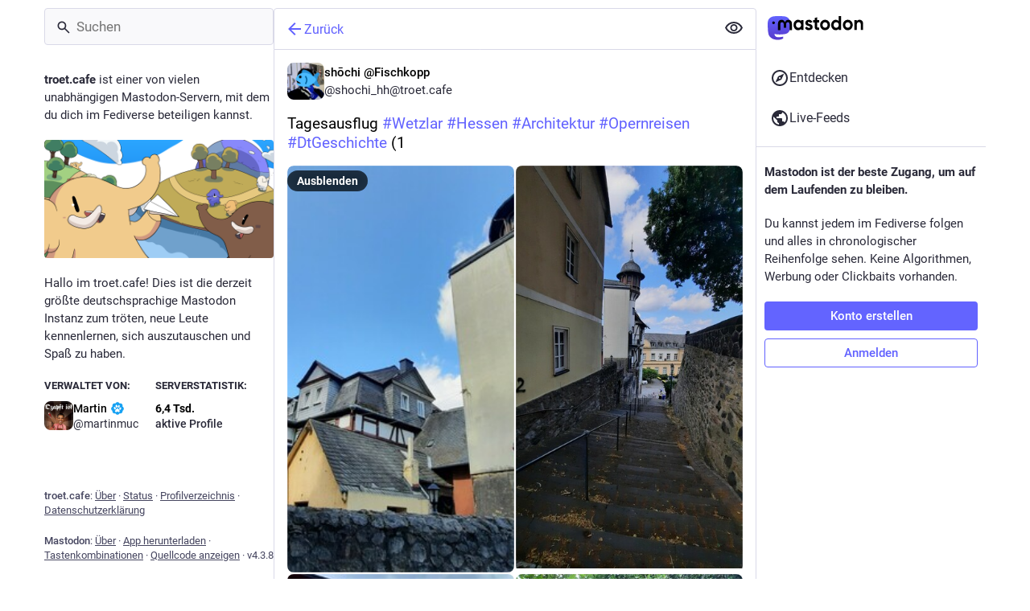

--- FILE ---
content_type: text/css; charset=utf-8
request_url: https://troet.cafe/custom.css
body_size: -251
content:
.user-role-2 {
  --user-role-accent: #18f018;
}

.user-role-1 {
  --user-role-accent: #000000;
}



--- FILE ---
content_type: application/javascript
request_url: https://troet.cafe/packs/js/locale/de-json-a4d64236b60cf75b5f65.chunk.js
body_size: 18165
content:
(window.webpackJsonp=window.webpackJsonp||[]).push([[503],{1456:function(e){e.exports=JSON.parse('{"about.blocks":"Moderierte Server","about.contact":"Kontakt:","about.disclaimer":"Mastodon ist eine freie, quelloffene Software und eine Marke der Mastodon gGmbH.","about.domain_blocks.no_reason_available":"Grund unbekannt","about.domain_blocks.preamble":"Mastodon erlaubt es dir grundsätzlich, alle Inhalte von allen Nutzer*innen auf allen Servern im Fediverse zu sehen und mit ihnen zu interagieren. Für diesen Server gibt es aber ein paar Ausnahmen.","about.domain_blocks.silenced.explanation":"Standardmäßig werden von diesem Server keine Inhalte oder Profile angezeigt. Du kannst die Profile und Inhalte aber dennoch sehen, wenn du explizit nach diesen suchst oder diesen folgst.","about.domain_blocks.silenced.title":"Stummgeschaltet","about.domain_blocks.suspended.explanation":"Es werden keine Daten von diesem Server verarbeitet, gespeichert oder ausgetauscht, sodass eine Interaktion oder Kommunikation mit Nutzer*innen dieses Servers nicht möglich ist.","about.domain_blocks.suspended.title":"Gesperrt","about.not_available":"Diese Informationen sind auf diesem Server nicht verfügbar.","about.powered_by":"Ein dezentralisiertes soziales Netzwerk, angetrieben von {mastodon}","about.rules":"Serverregeln","account.account_note_header":"Persönliche Notiz","account.add_or_remove_from_list":"Hinzufügen oder Entfernen von Listen","account.badges.bot":"Automatisiert","account.badges.group":"Gruppe","account.block":"@{name} blockieren","account.block_domain":"{domain} sperren","account.block_short":"Blockieren","account.blocked":"Blockiert","account.cancel_follow_request":"Follower-Anfrage zurückziehen","account.copy":"Link zum Profil kopieren","account.direct":"@{name} privat erwähnen","account.disable_notifications":"Höre auf mich zu benachrichtigen wenn @{name} etwas postet","account.domain_blocked":"Domain versteckt","account.edit_profile":"Profil bearbeiten","account.enable_notifications":"Benachrichtige mich wenn @{name} etwas postet","account.endorse":"Im Profil empfehlen","account.featured_tags.last_status_at":"Letzter Beitrag am {date}","account.featured_tags.last_status_never":"Keine Beiträge","account.featured_tags.title":"Von {name} vorgestellte Hashtags","account.follow":"Folgen","account.follow_back":"Ebenfalls folgen","account.followers":"Follower","account.followers.empty":"Diesem Profil folgt noch niemand.","account.followers_counter":"{count, plural, one {{counter} Follower} other {{counter} Follower}}","account.following":"Folge ich","account.following_counter":"{count, plural, one {{counter} Folge ich} other {{counter} Folge ich}}","account.follows.empty":"Dieses Profil folgt noch niemandem.","account.go_to_profile":"Profil aufrufen","account.hide_reblogs":"Geteilte Beiträge von @{name} ausblenden","account.in_memoriam":"Zum Andenken.","account.joined_short":"Mitglied seit","account.languages":"Sprache ändern.","account.link_verified_on":"Das Profil mit dieser E-Mail-Adresse wurde bereits am {date} verifiziert","account.locked_info":"Die Privatsphäre dieses Kontos wurde auf „geschützt“ gesetzt. Die Person bestimmt manuell, wer ihrem Profil folgen darf.","account.media":"Medien","account.mention":"@{name} erwähnen","account.moved_to":"{name} hat angegeben, dass dieses das neue Konto ist:","account.mute":"@{name} stummschalten","account.mute_notifications_short":"Benachrichtigungen stummschalten","account.mute_short":"Stummschalten","account.muted":"Stummgeschaltet","account.mutual":"Gegenseitig","account.no_bio":"Keine Beschreibung verfügbar.","account.open_original_page":"Ursprüngliche Seite öffnen","account.posts":"Beiträge","account.posts_with_replies":"Beiträge und Antworten","account.report":"@{name} melden","account.requested":"Die Genehmigung steht noch aus. Klicke hier, um die Follower-Anfrage zurückzuziehen","account.requested_follow":"{name} möchte dir folgen","account.share":"Profil von @{name} teilen","account.show_reblogs":"Geteilte Beiträge von @{name} anzeigen","account.statuses_counter":"{count, plural, one {{counter} Beitrag} other {{counter} Beiträge}}","account.unblock":"{name} nicht mehr blockieren","account.unblock_domain":"Blockierung von {domain} aufheben","account.unblock_short":"Blockierung aufheben","account.unendorse":"Im Profil nicht mehr empfehlen","account.unfollow":"Entfolgen","account.unmute":"Stummschaltung von @{name} aufheben","account.unmute_notifications_short":"Stummschaltung der Benachrichtigungen aufheben","account.unmute_short":"Stummschaltung aufheben","account_note.placeholder":"Klicken, um Notiz hinzuzufügen","admin.dashboard.daily_retention":"Verweildauer der Nutzer*innen pro Tag nach der Registrierung","admin.dashboard.monthly_retention":"Verweildauer der Nutzer*innen pro Monat nach der Registrierung","admin.dashboard.retention.average":"Durchschnitt","admin.dashboard.retention.cohort":"Monat der Registrierung","admin.dashboard.retention.cohort_size":"Neue Konten","admin.impact_report.instance_accounts":"Profilkonten, die dadurch gelöscht würden","admin.impact_report.instance_followers":"Follower, die unsere Nutzer*innen verlieren würden","admin.impact_report.instance_follows":"Follower, die deren Nutzer*innen verlieren würden","admin.impact_report.title":"Zusammenfassung der Auswirkung","alert.rate_limited.message":"Bitte versuche es nach {retry_time, time, medium} erneut.","alert.rate_limited.title":"Anfragelimit überschritten","alert.unexpected.message":"Ein unerwarteter Fehler ist aufgetreten.","alert.unexpected.title":"Oha!","alt_text_badge.title":"Bildbeschreibung","announcement.announcement":"Ankündigung","attachments_list.unprocessed":"(ausstehend)","audio.hide":"Audio ausblenden","block_modal.remote_users_caveat":"Wir werden den Server {domain} bitten, deine Entscheidung zu respektieren. Allerdings kann nicht garantiert werden, dass sie eingehalten wird, weil einige Server Blockierungen unterschiedlich handhaben können. Öffentliche Beiträge können für nicht angemeldete Nutzer*innen weiterhin sichtbar sein.","block_modal.show_less":"Weniger anzeigen","block_modal.show_more":"Mehr anzeigen","block_modal.they_cant_mention":"Das Profil wird dich nicht erwähnen oder dir folgen können.","block_modal.they_cant_see_posts":"Deine Beiträge können nicht mehr angesehen werden und du wirst deren Beiträge nicht mehr sehen.","block_modal.they_will_know":"Das Profil wird erkennen können, dass du es blockiert hast.","block_modal.title":"Profil blockieren?","block_modal.you_wont_see_mentions":"Du wirst keine Beiträge sehen, die dieses Profil erwähnen.","boost_modal.combo":"Mit {combo} erscheint dieses Fenster beim nächsten Mal nicht mehr","boost_modal.reblog":"Beitrag teilen?","boost_modal.undo_reblog":"Beitrag nicht mehr teilen?","bundle_column_error.copy_stacktrace":"Fehlerbericht kopieren","bundle_column_error.error.body":"Die angeforderte Seite konnte nicht dargestellt werden. Dies könnte auf einen Fehler in unserem Code oder auf ein Browser-Kompatibilitätsproblem zurückzuführen sein.","bundle_column_error.error.title":"Oh nein!","bundle_column_error.network.body":"Beim Versuch, diese Seite zu laden, ist ein Fehler aufgetreten. Dies könnte auf ein vorübergehendes Problem mit Ihrer Internetverbindung oder diesem Server zurückzuführen sein.","bundle_column_error.network.title":"Netzwerkfehler","bundle_column_error.retry":"Erneut versuchen","bundle_column_error.return":"Zurück zur Startseite","bundle_column_error.routing.body":"Die angeforderte Seite konnte nicht gefunden werden. Bist du dir sicher, dass die URL in der Adressleiste korrekt ist?","bundle_column_error.routing.title":"404","bundle_modal_error.close":"Schließen","bundle_modal_error.message":"Beim Laden dieser Komponente ist etwas schiefgelaufen.","bundle_modal_error.retry":"Erneut versuchen","closed_registrations.other_server_instructions":"Da Mastodon dezentralisiert ist, kannst du ein Konto auf einem anderen Server erstellen und trotzdem mit diesem Server interagieren.","closed_registrations_modal.description":"Das Anlegen eines Kontos auf {domain} ist derzeit nicht möglich, aber bedenke, dass du kein extra Konto auf {domain} benötigst, um Mastodon nutzen zu können.","closed_registrations_modal.find_another_server":"Einen anderen Server auswählen","closed_registrations_modal.preamble":"Mastodon ist dezentralisiert, das heißt, unabhängig davon, wo du dein Konto erstellt hast, kannst du jedem Profil auf diesem Server folgen und mit ihm interagieren. Du kannst sogar deinen eigenen Server hosten!","closed_registrations_modal.title":"Bei Mastodon registrieren","column.about":"Über","column.blocks":"Blockierte Profile","column.bookmarks":"Lesezeichen","column.community":"Lokale Timeline","column.direct":"Private Erwähnungen","column.directory":"Profile durchsuchen","column.domain_blocks":"Blockierte Domains","column.favourites":"Favoriten","column.firehose":"Live-Feeds","column.follow_requests":"Follower-Anfragen","column.home":"Startseite","column.lists":"Listen","column.mutes":"Stummgeschaltete Profile","column.notifications":"Benachrichtigungen","column.pins":"Angeheftete Beiträge","column.public":"Föderierte Timeline","column_back_button.label":"Zurück","column_header.hide_settings":"Einstellungen ausblenden","column_header.moveLeft_settings":"Diese Spalte nach links verschieben","column_header.moveRight_settings":"Diese Spalte nach rechts verschieben","column_header.pin":"Anheften","column_header.show_settings":"Einstellungen anzeigen","column_header.unpin":"Lösen","column_subheading.settings":"Einstellungen","community.column_settings.local_only":"Nur lokal","community.column_settings.media_only":"Nur Beiträge mit Medien","community.column_settings.remote_only":"Nur andere Mastodon-Server","compose.language.change":"Sprache festlegen","compose.language.search":"Sprachen suchen …","compose.published.body":"Beitrag veröffentlicht.","compose.published.open":"Öffnen","compose.saved.body":"Beitrag gespeichert.","compose_form.direct_message_warning_learn_more":"Mehr erfahren","compose_form.encryption_warning":"Beiträge auf Mastodon sind nicht Ende-zu-Ende-verschlüsselt. Teile keine sensiblen Informationen über Mastodon.","compose_form.hashtag_warning":"Dieser Beitrag wird unter keinem Hashtag sichtbar sein, weil er nicht öffentlich ist. Nur öffentliche Beiträge können nach Hashtags durchsucht werden.","compose_form.lock_disclaimer":"Dein Profil ist nicht {locked}. Andere können dir folgen und deine Beiträge sehen, die nur für Follower bestimmt sind.","compose_form.lock_disclaimer.lock":"geschützt","compose_form.placeholder":"Was gibts Neues?","compose_form.poll.duration":"Umfragedauer","compose_form.poll.multiple":"Mehrfachauswahl","compose_form.poll.option_placeholder":"{number}. Auswahl","compose_form.poll.single":"Einfachauswahl","compose_form.poll.switch_to_multiple":"Mehrfachauswahl erlauben","compose_form.poll.switch_to_single":"Nur Einfachauswahl erlauben","compose_form.poll.type":"Art","compose_form.publish":"Tröt!","compose_form.publish_form":"Neuer Beitrag","compose_form.reply":"Antworten","compose_form.save_changes":"Aktualisieren","compose_form.spoiler.marked":"Inhaltswarnung entfernen","compose_form.spoiler.unmarked":"Inhaltswarnung hinzufügen","compose_form.spoiler_placeholder":"Inhaltswarnung (optional)","confirmation_modal.cancel":"Abbrechen","confirmations.block.confirm":"Blockieren","confirmations.delete.confirm":"Löschen","confirmations.delete.message":"Möchtest du diesen Beitrag wirklich löschen?","confirmations.delete.title":"Beitrag löschen?","confirmations.delete_list.confirm":"Löschen","confirmations.delete_list.message":"Möchtest du diese Liste für immer löschen?","confirmations.delete_list.title":"Liste löschen?","confirmations.discard_edit_media.confirm":"Verwerfen","confirmations.discard_edit_media.message":"Du hast Änderungen an der Medienbeschreibung oder -vorschau vorgenommen, die noch nicht gespeichert sind. Trotzdem verwerfen?","confirmations.edit.confirm":"Bearbeiten","confirmations.edit.message":"Das Bearbeiten überschreibt die Nachricht, die du gerade verfasst. Möchtest du wirklich fortfahren?","confirmations.edit.title":"Beitrag überschreiben?","confirmations.logout.confirm":"Abmelden","confirmations.logout.message":"Möchtest du dich wirklich abmelden?","confirmations.logout.title":"Abmelden?","confirmations.mute.confirm":"Stummschalten","confirmations.redraft.confirm":"Löschen und neu erstellen","confirmations.redraft.message":"Möchtest du diesen Beitrag wirklich löschen und neu verfassen? Alle Favoriten sowie die bisher geteilten Beiträge werden verloren gehen und Antworten auf den ursprünglichen Beitrag verlieren den Zusammenhang.","confirmations.redraft.title":"Beitrag löschen und neu erstellen?","confirmations.reply.confirm":"Antworten","confirmations.reply.message":"Wenn du jetzt darauf antwortest, wird der andere Beitrag, an dem du gerade geschrieben hast, verworfen. Möchtest du wirklich fortfahren?","confirmations.reply.title":"Beitrag überschreiben?","confirmations.unfollow.confirm":"Entfolgen","confirmations.unfollow.message":"Möchtest du {name} wirklich entfolgen?","confirmations.unfollow.title":"Profil entfolgen?","content_warning.hide":"Beitrag ausblenden","content_warning.show":"Trotzdem anzeigen","content_warning.show_more":"Beitrag anzeigen","conversation.delete":"Unterhaltung löschen","conversation.mark_as_read":"Als gelesen markieren","conversation.open":"Unterhaltung anzeigen","conversation.with":"Mit {names}","copy_icon_button.copied":"In die Zwischenablage kopiert","copypaste.copied":"Kopiert","copypaste.copy_to_clipboard":"In die Zwischenablage kopieren","directory.federated":"Aus bekanntem Fediverse","directory.local":"Nur von der Domain {domain}","directory.new_arrivals":"Neue Benutzer*innen","directory.recently_active":"Kürzlich aktiv","disabled_account_banner.account_settings":"Kontoeinstellungen","disabled_account_banner.text":"Dein Konto {disabledAccount} ist derzeit deaktiviert.","dismissable_banner.community_timeline":"Das sind die neuesten öffentlichen Beiträge von Profilen, deren Konten von {domain} verwaltet werden.","dismissable_banner.dismiss":"Ablehnen","dismissable_banner.explore_links":"Diese Nachrichten werden heute am häufigsten im Social Web geteilt. Neuere Nachrichten, die von vielen verschiedenen Profilen geteilt wurden, erscheinen weiter oben.","dismissable_banner.explore_statuses":"Diese Beiträge sind heute im Social Web sehr beliebt. Neuere Beiträge, die häufiger geteilt und favorisiert wurden, erscheinen weiter oben.","dismissable_banner.explore_tags":"Diese Hashtags sind heute im Social Web sehr beliebt. Hashtags, die von vielen verschiedenen Profilen verwendet werden, erscheinen weiter oben.","dismissable_banner.public_timeline":"Das sind die neuesten öffentlichen Beiträge von Profilen im Social Web, denen Leute auf {domain} folgen.","domain_block_modal.block":"Server blockieren","domain_block_modal.block_account_instead":"Stattdessen @{name} blockieren","domain_block_modal.they_can_interact_with_old_posts":"Profile von diesem Server werden mit deinen älteren Beiträgen interagieren können.","domain_block_modal.they_cant_follow":"Niemand von diesem Server wird dir folgen können.","domain_block_modal.they_wont_know":"Es wird nicht erkennbar sein, dass diese Domain blockiert wurde.","domain_block_modal.title":"Domain blockieren?","domain_block_modal.you_will_lose_num_followers":"Du wirst {followersCount, plural, one {{followersCountDisplay} Follower} other {{followersCountDisplay} Follower}} verlieren und {followingCount, plural, one {{followingCountDisplay} Profil} other {{followingCountDisplay} Profilen}} entfolgen.","domain_block_modal.you_will_lose_relationships":"Du wirst von diesem Server alle Follower und Profile, denen du dort folgst, verlieren.","domain_block_modal.you_wont_see_posts":"Du wirst keine Beiträge oder Benachrichtigungen von Profilen auf diesem Server sehen.","domain_pill.activitypub_lets_connect":"Somit kannst du dich nicht nur auf Mastodon mit Leuten verbinden und mit ihnen interagieren, sondern über alle sozialen Apps hinweg.","domain_pill.activitypub_like_language":"ActivityPub ist sozusagen die Sprache, die Mastodon mit anderen sozialen Netzwerken spricht.","domain_pill.server":"Server","domain_pill.their_handle":"Deren Adresse:","domain_pill.their_server":"Deren digitale Heimat. Hier „leben“ alle Beiträge von diesem Profil.","domain_pill.their_username":"Deren eindeutigen Identität auf dem betreffenden Server. Es ist möglich, Profile mit dem gleichen Profilnamen auf verschiedenen Servern zu finden.","domain_pill.username":"Profilname","domain_pill.whats_in_a_handle":"Woraus besteht eine Adresse?","domain_pill.who_they_are":"Adressen teilen mit, wer jemand ist und wo sich jemand aufhält. Daher kannst du mit Leuten im gesamten Social Web interagieren, wenn es eine durch <button>ActivityPub angetriebene Plattform</button> ist.","domain_pill.who_you_are":"Deine Adresse teilt mit, wer du bist und wo du dich aufhältst. Daher können andere Leute im gesamten Social Web mit dir interagieren, wenn es eine durch <button>ActivityPub angetriebene Plattform</button> ist.","domain_pill.your_handle":"Deine Adresse:","domain_pill.your_server":"Deine digitale Heimat. Hier „leben“ alle Beiträge von dir. Falls es dir hier nicht gefällt, kannst du jederzeit den Server wechseln und ebenso deine Follower übertragen.","domain_pill.your_username":"Deine eindeutige Identität auf diesem Server. Es ist möglich, Profile mit dem gleichen Profilnamen auf verschiedenen Servern zu finden.","embed.instructions":"Du kannst diesen Beitrag auf deiner Website einbetten, indem du den nachfolgenden Code kopierst.","embed.preview":"Vorschau:","emoji_button.activity":"Aktivitäten","emoji_button.clear":"Leeren","emoji_button.custom":"Spezielle Emojis dieses Servers","emoji_button.flags":"Flaggen","emoji_button.food":"Essen & Trinken","emoji_button.label":"Emoji einfügen","emoji_button.nature":"Natur","emoji_button.not_found":"Keine passenden Emojis gefunden","emoji_button.objects":"Gegenstände","emoji_button.people":"Personen","emoji_button.recent":"Häufig verwendet","emoji_button.search":"Suchen …","emoji_button.search_results":"Suchergebnisse","emoji_button.symbols":"Symbole","emoji_button.travel":"Reisen & Orte","empty_column.account_hides_collections":"Das Konto hat sich dazu entschieden, diese Information nicht zu veröffentlichen","empty_column.account_suspended":"Konto gesperrt","empty_column.account_timeline":"Keine Beiträge vorhanden!","empty_column.account_unavailable":"Profil nicht verfügbar","empty_column.blocks":"Du hast bisher keine Profile blockiert.","empty_column.bookmarked_statuses":"Du hast bisher keine Beiträge als Lesezeichen abgelegt. Sobald du einen Beitrag als Lesezeichen speicherst, wird er hier erscheinen.","empty_column.community":"Die lokale Timeline ist leer. Schreibe einen öffentlichen Beitrag, um den Stein ins Rollen zu bringen!","empty_column.direct":"Du hast noch keine privaten Erwähnungen. Sobald du eine sendest oder erhältst, wird sie hier erscheinen.","empty_column.domain_blocks":"Du hast noch keine Domains blockiert.","empty_column.explore_statuses":"Momentan ist nichts im Trend. Schau später wieder vorbei!","empty_column.favourited_statuses":"Du hast noch keine Beiträge favorisiert. Sobald du einen favorisierst, wird er hier erscheinen.","empty_column.favourites":"Diesen Beitrag hat bisher noch niemand favorisiert. Sobald es jemand tut, wird das Profil hier erscheinen.","empty_column.follow_requests":"Es liegen derzeit keine Follower-Anfragen vor. Sobald du eine erhältst, wird sie hier erscheinen.","empty_column.followed_tags":"Du folgst noch keinen Hashtags. Wenn du dies tust, werden sie hier erscheinen.","empty_column.hashtag":"Unter diesem Hashtag gibt es noch nichts.","empty_column.home":"Die Timeline deiner Startseite ist leer! Folge mehr Leuten, um sie zu füllen.","empty_column.list":"Diese Liste ist derzeit leer. Wenn Konten auf dieser Liste neue Beiträge veröffentlichen, werden sie hier erscheinen.","empty_column.lists":"Du hast noch keine Listen. Sobald du eine anlegst, wird sie hier erscheinen.","empty_column.mutes":"Du hast keine Profile stummgeschaltet.","empty_column.notification_requests":"Alles klar! Hier gibt es nichts. Wenn Sie neue Mitteilungen erhalten, werden diese entsprechend Ihren Einstellungen hier angezeigt.","empty_column.notifications":"Du hast noch keine Benachrichtigungen. Sobald andere Personen mit dir interagieren, wirst du hier darüber informiert.","empty_column.public":"Hier ist nichts zu sehen! Schreibe etwas öffentlich oder folge Profilen von anderen Servern, um die Timeline aufzufüllen","error.unexpected_crash.explanation":"Wegen eines Fehlers in unserem Code oder aufgrund einer Browser-Inkompatibilität kann diese Seite nicht korrekt angezeigt werden.","error.unexpected_crash.explanation_addons":"Diese Seite konnte nicht korrekt angezeigt werden. Dieser Fehler wird wahrscheinlich durch ein Browser-Add-on oder automatische Übersetzungswerkzeuge verursacht.","error.unexpected_crash.next_steps":"Versuche, die Seite neu zu laden. Wenn das nicht helfen sollte, kannst du das Webinterface von Mastodon vermutlich über einen anderen Browser erreichen – oder du verwendest eine mobile (native) App.","error.unexpected_crash.next_steps_addons":"Versuche, das Add-on oder Übersetzungswerkzeug zu deaktivieren und lade die Seite anschließend neu. Sollte das Problem weiter bestehen, kannst du das Webinterface von Mastodon vermutlich über einen anderen Browser erreichen – oder du verwendest eine mobile (native) App.","errors.unexpected_crash.copy_stacktrace":"Fehlerdiagnose in die Zwischenablage kopieren","errors.unexpected_crash.report_issue":"Fehler melden","explore.search_results":"Suchergebnisse","explore.suggested_follows":"Profile","explore.title":"Entdecken","explore.trending_links":"Neuigkeiten","explore.trending_statuses":"Beiträge","explore.trending_tags":"Hashtags","filter_modal.added.context_mismatch_explanation":"Diese Filterkategorie gilt nicht für den Kontext, in welchem du auf diesen Beitrag zugegriffen hast. Wenn der Beitrag auch in diesem Kontext gefiltert werden soll, musst du den Filter bearbeiten.","filter_modal.added.context_mismatch_title":"Kontext stimmt nicht überein!","filter_modal.added.expired_explanation":"Diese Filterkategorie ist abgelaufen. Du musst das Ablaufdatum für diese Kategorie ändern.","filter_modal.added.expired_title":"Abgelaufener Filter!","filter_modal.added.review_and_configure":"Um diesen Filter zu überprüfen oder noch weiter zu konfigurieren, rufe die {settings_link} auf.","filter_modal.added.review_and_configure_title":"Filtereinstellungen","filter_modal.added.settings_link":"Einstellungen","filter_modal.added.short_explanation":"Dieser Beitrag wurde der folgenden Filterkategorie hinzugefügt: {title}.","filter_modal.added.title":"Filter hinzugefügt!","filter_modal.select_filter.context_mismatch":"gilt nicht für diesen Kontext","filter_modal.select_filter.expired":"abgelaufen","filter_modal.select_filter.prompt_new":"Neue Kategorie: {name}","filter_modal.select_filter.search":"Filter suchen oder erstellen","filter_modal.select_filter.subtitle":"Einem vorhandenen Filter hinzufügen oder einen neuen erstellen","filter_modal.select_filter.title":"Diesen Beitrag filtern","filter_modal.title.status":"Beitrag per Filter ausblenden","filter_warning.matches_filter":"Übereinstimmend mit dem Filter „<span>{title}</span>“","filtered_notifications_banner.pending_requests":"Von {count, plural, =0 {keinem, den} one {einer Person, die} other {# Personen, die}} du möglicherweise kennst","filtered_notifications_banner.title":"Gefilterte Benachrichtigungen","firehose.all":"Alle Server","firehose.local":"Dieser Server","firehose.remote":"Externe Server","follow_request.authorize":"Genehmigen","follow_request.reject":"Ablehnen","follow_requests.unlocked_explanation":"Auch wenn dein Konto öffentlich bzw. nicht geschützt ist, haben die Moderator*innen von {domain} gedacht, dass du diesen Follower lieber manuell bestätigen solltest.","follow_suggestions.curated_suggestion":"Vom Server-Team empfohlen","follow_suggestions.dismiss":"Nicht mehr anzeigen","follow_suggestions.featured_longer":"Vom {domain}-Team ausgewählt","follow_suggestions.friends_of_friends_longer":"Beliebt bei Leuten, denen du folgst","follow_suggestions.hints.featured":"Dieses Profil wurde vom {domain}-Team ausgewählt.","follow_suggestions.hints.friends_of_friends":"Dieses Profil ist bei deinen Followern beliebt.","follow_suggestions.hints.most_followed":"Dieses Profil ist eines der am meisten gefolgten auf {domain}.","follow_suggestions.hints.most_interactions":"Dieses Profil erhielt auf {domain} in letzter Zeit viel Aufmerksamkeit.","follow_suggestions.hints.similar_to_recently_followed":"Dieses Profil ähnelt den Profilen, denen du in letzter Zeit gefolgt hast.","follow_suggestions.personalized_suggestion":"Persönliche Empfehlung","follow_suggestions.popular_suggestion":"Beliebte Empfehlung","follow_suggestions.popular_suggestion_longer":"Beliebt auf {domain}","follow_suggestions.similar_to_recently_followed_longer":"Ähnlich zu Profilen, denen du seit kurzem folgst","follow_suggestions.view_all":"Alle anzeigen","follow_suggestions.who_to_follow":"Empfohlene Profile","followed_tags":"Gefolgte Hashtags","footer.about":"Über","footer.directory":"Profilverzeichnis","footer.get_app":"App herunterladen","footer.invite":"Leute einladen","footer.keyboard_shortcuts":"Tastenkombinationen","footer.privacy_policy":"Datenschutzerklärung","footer.source_code":"Quellcode anzeigen","footer.status":"Status","generic.saved":"Gespeichert","getting_started.heading":"Auf gehts!","hashtag.column_header.tag_mode.all":"und {additional}","hashtag.column_header.tag_mode.any":"oder {additional}","hashtag.column_header.tag_mode.none":"ohne {additional}","hashtag.column_settings.select.no_options_message":"Keine Vorschläge gefunden","hashtag.column_settings.select.placeholder":"Hashtags eingeben …","hashtag.column_settings.tag_mode.all":"Alle","hashtag.column_settings.tag_mode.any":"Eines von diesen","hashtag.column_settings.tag_mode.none":"Keines von diesen","hashtag.column_settings.tag_toggle":"Zusätzliche Hashtags dieser Spalte hinzufügen","hashtag.counter_by_accounts":"{count, plural, one{{counter} Beteiligte*r} other{{counter} Beteiligte}}","hashtag.counter_by_uses":"{count, plural, one {{counter} Beitrag} other {{counter} Beiträge}}","hashtag.counter_by_uses_today":"{count, plural, one {{counter} Beitrag} other {{counter} Beiträge}} heute","hashtag.follow":"Hashtag folgen","hashtag.unfollow":"Hashtag entfolgen","hashtags.and_other":"… und {count, plural, one{# weiterer} other {# weitere}}","hints.profiles.followers_may_be_missing":"Möglicherweise werden für dieses Profil nicht alle Follower angezeigt.","hints.profiles.follows_may_be_missing":"Möglicherweise werden für dieses Profil nicht alle gefolgten Profile angezeigt.","hints.profiles.posts_may_be_missing":"Möglicherweise werden nicht alle Beiträge von diesem Profil angezeigt.","hints.profiles.see_more_followers":"Weitere Follower auf {domain} ansehen","hints.profiles.see_more_follows":"Weitere gefolgte Profile auf {domain} ansehen","hints.profiles.see_more_posts":"Weitere Beiträge auf {domain} ansehen","hints.threads.replies_may_be_missing":"Möglicherweise werden nicht alle Antworten von anderen Servern angezeigt.","hints.threads.see_more":"Weitere Antworten auf {domain} ansehen","home.column_settings.show_reblogs":"Geteilte Beiträge anzeigen","home.column_settings.show_replies":"Antworten anzeigen","home.hide_announcements":"Ankündigungen ausblenden","home.pending_critical_update.body":"Bitte aktualisiere deinen Mastodon-Server so schnell wie möglich!","home.pending_critical_update.link":"Updates ansehen","home.pending_critical_update.title":"Kritisches Sicherheitsupdate verfügbar!","home.show_announcements":"Ankündigungen anzeigen","ignore_notifications_modal.disclaimer":"Mastodon kann anderen Nutzer*innen nicht mitteilen, dass du deren Benachrichtigungen ignorierst. Das Ignorieren von Benachrichtigungen wird nicht das Absenden der Nachricht selbst unterbinden.","ignore_notifications_modal.filter_instead":"Stattdessen filtern","ignore_notifications_modal.filter_to_act_users":"Du wirst weiterhin die Möglichkeit haben, andere Nutzer*innen zu genehmigen, abzulehnen oder zu melden","ignore_notifications_modal.filter_to_avoid_confusion":"Filtern hilft, mögliches Durcheinander zu vermeiden","ignore_notifications_modal.filter_to_review_separately":"Gefilterte Benachrichtigungen können separat überprüft werden","ignore_notifications_modal.ignore":"Benachrichtigungen ignorieren","ignore_notifications_modal.limited_accounts_title":"Benachrichtigungen von moderierten Konten ignorieren?","ignore_notifications_modal.new_accounts_title":"Benachrichtigungen von neuen Konten ignorieren?","ignore_notifications_modal.not_followers_title":"Benachrichtigungen von Profilen ignorieren, die dir nicht folgen?","ignore_notifications_modal.not_following_title":"Benachrichtigungen von Profilen ignorieren, denen du nicht folgst?","ignore_notifications_modal.private_mentions_title":"Benachrichtigungen von unerwünschten privaten Erwähnungen ignorieren?","interaction_modal.description.favourite":"Mit einem Mastodon-Konto kannst du diesen Beitrag favorisieren, um deine Wertschätzung auszudrücken, und ihn für einen späteren Zeitpunkt speichern.","interaction_modal.description.follow":"Mit einem Mastodon-Konto kannst du {name} folgen, um die Beiträge auf deiner Startseite zu sehen.","interaction_modal.description.reblog":"Mit einem Mastodon-Konto kannst du die Reichweite dieses Beitrags erhöhen, indem du ihn mit deinen Followern teilst.","interaction_modal.description.reply":"Mit einem Mastodon-Konto kannst du auf diesen Beitrag antworten.","interaction_modal.login.action":"Zurück zur Startseite","interaction_modal.login.prompt":"Adresse deines Servers, z. B. mastodon.social","interaction_modal.no_account_yet":"Nicht auf Mastodon?","interaction_modal.on_another_server":"Auf einem anderen Server","interaction_modal.on_this_server":"Auf diesem Server","interaction_modal.sign_in":"Du bist auf diesem Server nicht angemeldet. Auf welchem Server wird dein Konto verwaltet?","interaction_modal.sign_in_hint":"Hinweis: Hierbei handelt es sich um die Website, auf der du dich registriert hast. Wenn du dich nicht mehr daran erinnerst, dann kannst du sie in der Willkommens-E-Mail nachsehen. Du kannst auch deinen vollständigen Profilnamen eingeben! (z. B. @Mastodon@mastodon.social)","interaction_modal.title.favourite":"Beitrag von {name} favorisieren","interaction_modal.title.follow":"Folge {name}","interaction_modal.title.reblog":"Beitrag von {name} teilen","interaction_modal.title.reply":"Auf Beitrag von {name} antworten","intervals.full.days":"{number, plural, one {# Tag} other {# Tage}}","intervals.full.hours":"{number, plural, one {# Stunde} other {# Stunden}}","intervals.full.minutes":"{number, plural, one {# Minute} other {# Minuten}}","keyboard_shortcuts.back":"Zurücknavigieren","keyboard_shortcuts.blocked":"Liste blockierter Profile öffnen","keyboard_shortcuts.boost":"Beitrag teilen","keyboard_shortcuts.column":"Auf die aktuelle Spalte fokussieren","keyboard_shortcuts.compose":"Eingabefeld fokussieren","keyboard_shortcuts.description":"Beschreibung","keyboard_shortcuts.direct":"Private Erwähnungen öffnen","keyboard_shortcuts.down":"Ansicht nach unten bewegen","keyboard_shortcuts.enter":"Beitrag öffnen","keyboard_shortcuts.favourite":"Beitrag favorisieren","keyboard_shortcuts.favourites":"Favoriten öffnen","keyboard_shortcuts.federated":"Föderierte Timeline öffnen","keyboard_shortcuts.heading":"Tastenkombinationen","keyboard_shortcuts.home":"Startseite öffnen","keyboard_shortcuts.hotkey":"Tastenkürzel","keyboard_shortcuts.legend":"Tastenkombinationen anzeigen","keyboard_shortcuts.local":"Lokale Timeline öffnen","keyboard_shortcuts.mention":"Profil erwähnen","keyboard_shortcuts.muted":"Liste stummgeschalteter Profile öffnen","keyboard_shortcuts.my_profile":"Eigenes Profil aufrufen","keyboard_shortcuts.notifications":"Benachrichtigungen aufrufen","keyboard_shortcuts.open_media":"Medieninhalt öffnen","keyboard_shortcuts.pinned":"Liste angehefteter Beiträge öffnen","keyboard_shortcuts.profile":"Profil aufrufen","keyboard_shortcuts.reply":"Auf Beitrag antworten","keyboard_shortcuts.requests":"Liste der Follower-Anfragen aufrufen","keyboard_shortcuts.search":"Suchleiste fokussieren","keyboard_shortcuts.spoilers":"Feld für Inhaltswarnung anzeigen/ausblenden","keyboard_shortcuts.start":"„Auf gehts!“ öffnen","keyboard_shortcuts.toggle_hidden":"Beitragstext hinter der Inhaltswarnung anzeigen/ausblenden","keyboard_shortcuts.toggle_sensitivity":"Medien anzeigen/ausblenden","keyboard_shortcuts.toot":"Neuen Beitrag erstellen","keyboard_shortcuts.unfocus":"Eingabefeld/Suche nicht mehr fokussieren","keyboard_shortcuts.up":"Ansicht nach oben bewegen","lightbox.close":"Schließen","lightbox.next":"Vor","lightbox.previous":"Zurück","lightbox.zoom_in":"In Originalgröße anzeigen","lightbox.zoom_out":"In angepasster Größe anzeigen","limited_account_hint.action":"Profil trotzdem anzeigen","limited_account_hint.title":"Dieses Profil wurde von den Moderator*innen von {domain} ausgeblendet.","link_preview.author":"Von {name}","link_preview.more_from_author":"Mehr von {name}","link_preview.shares":"{count, plural, one {{counter} Beitrag} other {{counter} Beiträge}}","lists.account.add":"Zur Liste hinzufügen","lists.account.remove":"Von der Liste entfernen","lists.delete":"Liste löschen","lists.edit":"Liste bearbeiten","lists.edit.submit":"Titel ändern","lists.exclusive":"Diese Beiträge in der Startseite ausblenden","lists.new.create":"Neue Liste erstellen","lists.new.title_placeholder":"Titel der neuen Liste","lists.replies_policy.followed":"Alle folgenden Profile","lists.replies_policy.list":"Mitglieder der Liste","lists.replies_policy.none":"Niemanden","lists.replies_policy.title":"Antworten anzeigen für:","lists.search":"Suche nach Leuten, denen du folgst","lists.subheading":"Deine Listen","load_pending":"{count, plural, one {# neuer Beitrag} other {# neue Beiträge}}","loading_indicator.label":"Wird geladen …","media_gallery.hide":"Ausblenden","moved_to_account_banner.text":"Dein Konto {disabledAccount} ist derzeit deaktiviert, weil du zu {movedToAccount} umgezogen bist.","mute_modal.hide_from_notifications":"Benachrichtigungen ausblenden","mute_modal.hide_options":"Einstellungen ausblenden","mute_modal.indefinite":"Bis ich die Stummschaltung aufhebe","mute_modal.show_options":"Optionen anzeigen","mute_modal.they_can_mention_and_follow":"Das Profil wird dich weiterhin erwähnen und dir folgen können, aber du wirst davon nichts sehen.","mute_modal.they_wont_know":"Das Profil wird nicht erkennen können, dass du es stummgeschaltet hast.","mute_modal.title":"Profil stummschalten?","mute_modal.you_wont_see_mentions":"Du wirst keine Beiträge sehen, die dieses Profil erwähnen.","mute_modal.you_wont_see_posts":"Deine Beiträge können von diesem stummgeschalteten Profil weiterhin gesehen werden, aber du wirst dessen Beiträge nicht mehr sehen.","navigation_bar.about":"Über","navigation_bar.administration":"Administration","navigation_bar.advanced_interface":"Im erweiterten Webinterface öffnen","navigation_bar.blocks":"Blockierte Profile","navigation_bar.bookmarks":"Lesezeichen","navigation_bar.community_timeline":"Lokale Timeline","navigation_bar.compose":"Neuen Beitrag verfassen","navigation_bar.direct":"Private Erwähnungen","navigation_bar.discover":"Entdecken","navigation_bar.domain_blocks":"Blockierte Domains","navigation_bar.explore":"Entdecken","navigation_bar.favourites":"Favoriten","navigation_bar.filters":"Stummgeschaltete Wörter","navigation_bar.follow_requests":"Follower-Anfragen","navigation_bar.followed_tags":"Gefolgte Hashtags","navigation_bar.follows_and_followers":"Follower und Folge ich","navigation_bar.lists":"Listen","navigation_bar.logout":"Abmelden","navigation_bar.moderation":"Moderation","navigation_bar.mutes":"Stummgeschaltete Profile","navigation_bar.opened_in_classic_interface":"Beiträge, Konten und andere bestimmte Seiten werden standardmäßig im klassischen Webinterface geöffnet.","navigation_bar.personal":"Persönlich","navigation_bar.pins":"Angeheftete Beiträge","navigation_bar.preferences":"Einstellungen","navigation_bar.public_timeline":"Föderierte Timeline","navigation_bar.search":"Suche","navigation_bar.security":"Sicherheit","not_signed_in_indicator.not_signed_in":"Du musst dich anmelden, um auf diesen Inhalt zugreifen zu können.","notification.admin.report":"{name} meldete {target}","notification.admin.report_account":"{name} meldete {count, plural, one {einen Beitrag} other {# Beiträge}} von {target} wegen {category}","notification.admin.report_account_other":"{name} meldete {count, plural, one {einen Beitrag} other {# Beiträge}} von {target}","notification.admin.report_statuses":"{name} meldete {target} wegen {category}","notification.admin.report_statuses_other":"{name} meldete {target}","notification.admin.sign_up":"{name} registrierte sich","notification.admin.sign_up.name_and_others":"{name} und {count, plural, one {# weiteres Profil} other {# weitere Profile}} registrierten sich","notification.favourite":"{name} favorisierte deinen Beitrag","notification.favourite.name_and_others_with_link":"{name} und <a>{count, plural, one {# weiteres Profil} other {# weitere Profile}}</a> favorisierten deinen Beitrag","notification.follow":"{name} folgt dir","notification.follow.name_and_others":"{name} und <a>{count, plural, one {# weiteres Profil} other {# weitere Profile}}</a> folgen dir","notification.follow_request":"{name} möchte dir folgen","notification.follow_request.name_and_others":"{name} und {count, plural, one {# weiteres Profil} other {# weitere Profile}} möchten dir folgen","notification.label.mention":"Erwähnung","notification.label.private_mention":"Private Erwähnung","notification.label.private_reply":"Private Antwort","notification.label.reply":"Antwort","notification.mention":"Erwähnung","notification.mentioned_you":"{name} erwähnte dich","notification.moderation-warning.learn_more":"Mehr erfahren","notification.moderation_warning":"Du wurdest von den Moderator*innen verwarnt","notification.moderation_warning.action_delete_statuses":"Einige deiner Beiträge sind entfernt worden.","notification.moderation_warning.action_disable":"Dein Konto wurde deaktiviert.","notification.moderation_warning.action_mark_statuses_as_sensitive":"Einige deiner Beiträge wurden mit einer Inhaltswarnung versehen.","notification.moderation_warning.action_none":"Dein Konto ist von den Moderator*innen verwarnt worden.","notification.moderation_warning.action_sensitive":"Deine zukünftigen Beiträge werden mit einer Inhaltswarnung versehen.","notification.moderation_warning.action_silence":"Dein Konto wurde eingeschränkt.","notification.moderation_warning.action_suspend":"Dein Konto wurde gesperrt.","notification.own_poll":"Deine Umfrage ist beendet","notification.poll":"Eine Umfrage, an der du teilgenommen hast, ist beendet","notification.reblog":"{name} teilte deinen Beitrag","notification.reblog.name_and_others_with_link":"{name} und <a>{count, plural, one {# weiteres Profil} other {# weitere Profile}}</a> teilten deinen Beitrag","notification.relationships_severance_event":"Verbindungen mit {name} verloren","notification.relationships_severance_event.account_suspension":"Ein Admin von {from} hat {target} gesperrt. Du wirst von diesem Profil keine Updates mehr erhalten und auch nicht mit ihm interagieren können.","notification.relationships_severance_event.domain_block":"Ein Admin von {from} hat {target} blockiert – darunter {followersCount} deiner Follower und {followingCount, plural, one {# Konto, dem} other {# Konten, denen}} du folgst.","notification.relationships_severance_event.learn_more":"Mehr erfahren","notification.relationships_severance_event.user_domain_block":"Du hast {target} blockiert – {followersCount} deiner Follower und {followingCount, plural, one {# Konto, dem} other {# Konten, denen}} du folgst, wurden entfernt.","notification.status":"{name} postete …","notification.update":"{name} bearbeitete einen Beitrag","notification_requests.accept":"Genehmigen","notification_requests.accept_multiple":"{count, plural, one {# Anfrage genehmigen …} other {# Anfragen genehmigen …}}","notification_requests.confirm_accept_multiple.button":"{count, plural, one {Anfrage genehmigen} other {Anfragen genehmigen}}","notification_requests.confirm_accept_multiple.message":"Du bist dabei, {{count, plural, one {eine Benachrichtigungsanfrage} other {# Benachrichtigungsanfragen}} zu genehmigen. Möchtest du wirklich fortfahren?","notification_requests.confirm_accept_multiple.title":"Benachrichtigungsanfragen genehmigen?","notification_requests.confirm_dismiss_multiple.button":"{count, plural, one {Anfrage ablehnen} other {Anfragen ablehnen}}","notification_requests.confirm_dismiss_multiple.message":"Du bist dabei, {count, plural, one {eine Benachrichtigungsanfrage} other {# Benachrichtigungsanfragen}} abzulehnen. Du wirst nicht mehr ohne Weiteres auf {count, plural, one {sie} other {sie}} zugreifen können. Möchtest du wirklich fortfahren?","notification_requests.confirm_dismiss_multiple.title":"Benachrichtigungsanfragen ablehnen?","notification_requests.dismiss":"Ablehnen","notification_requests.dismiss_multiple":"{count, plural, one {# Anfrage ablehnen …} other {# Anfragen ablehnen …}}","notification_requests.edit_selection":"Bearbeiten","notification_requests.exit_selection":"Fertig","notification_requests.explainer_for_limited_account":"Benachrichtigungen von diesem Konto wurden gefiltert, weil es durch Moderator*innen eingeschränkt wurde.","notification_requests.explainer_for_limited_remote_account":"Benachrichtigungen von diesem Konto wurden gefiltert, weil deren Konto oder Server durch Moderator*innen eingeschränkt wurde.","notification_requests.maximize":"Maximieren","notification_requests.minimize_banner":"Banner für gefilterte Benachrichtigungen minimieren","notification_requests.notifications_from":"Benachrichtigungen von {name}","notification_requests.title":"Gefilterte Benachrichtigungen","notification_requests.view":"Benachrichtigungen anzeigen","notifications.clear":"Benachrichtigungen löschen","notifications.clear_confirmation":"Möchtest du wirklich alle Benachrichtigungen für immer löschen?","notifications.clear_title":"Benachrichtigungen löschen?","notifications.column_settings.admin.report":"Neue Meldungen:","notifications.column_settings.admin.sign_up":"Neue Registrierungen:","notifications.column_settings.alert":"Desktop-Benachrichtigungen","notifications.column_settings.favourite":"Favoriten:","notifications.column_settings.filter_bar.advanced":"Alle Filterkategorien anzeigen","notifications.column_settings.filter_bar.category":"Filterleiste","notifications.column_settings.follow":"Neue Follower:","notifications.column_settings.follow_request":"Neue Follower-Anfragen:","notifications.column_settings.group":"Gruppieren","notifications.column_settings.mention":"Erwähnungen:","notifications.column_settings.poll":"Umfrageergebnisse:","notifications.column_settings.push":"Push-Benachrichtigungen","notifications.column_settings.reblog":"Geteilte Beiträge:","notifications.column_settings.show":"In dieser Spalte anzeigen","notifications.column_settings.sound":"Ton abspielen","notifications.column_settings.status":"Neue Beiträge:","notifications.column_settings.unread_notifications.category":"Ungelesene Benachrichtigungen","notifications.column_settings.unread_notifications.highlight":"Ungelesene Benachrichtigungen hervorheben","notifications.column_settings.update":"Überarbeitete Beiträge:","notifications.filter.all":"Alles","notifications.filter.boosts":"Geteilte Beiträge","notifications.filter.favourites":"Favoriten","notifications.filter.follows":"Folgt","notifications.filter.mentions":"Erwähnungen","notifications.filter.polls":"Umfrageergebnisse","notifications.filter.statuses":"Neue Beiträge von Personen, denen du folgst","notifications.grant_permission":"Berechtigung erteilen.","notifications.group":"{count} Benachrichtigungen","notifications.mark_as_read":"Alle Benachrichtigungen als gelesen markieren","notifications.permission_denied":"Desktop-Benachrichtigungen können aufgrund einer zuvor verweigerten Berechtigung nicht aktiviert werden","notifications.permission_denied_alert":"Desktop-Benachrichtigungen können nicht aktiviert werden, da die Browser-Berechtigung zuvor verweigert wurde","notifications.permission_required":"Desktop-Benachrichtigungen sind nicht verfügbar, da die erforderliche Berechtigung nicht erteilt wurde.","notifications.policy.accept":"Akzeptieren","notifications.policy.accept_hint":"In Benachrichtigungen anzeigen","notifications.policy.drop":"Ignorieren","notifications.policy.drop_hint":"In die Leere senden und nie wieder sehen","notifications.policy.filter":"Filtern","notifications.policy.filter_hint":"An gefilterte Benachrichtigungen im Posteingang senden","notifications.policy.filter_limited_accounts_hint":"Durch Server-Moderator*innen eingeschränkt","notifications.policy.filter_limited_accounts_title":"moderierten Konten","notifications.policy.filter_new_accounts.hint":"Innerhalb {days, plural, one {des letzten Tages} other {der letzten # Tagen}} erstellt","notifications.policy.filter_new_accounts_title":"neuen Konten","notifications.policy.filter_not_followers_hint":"Einschließlich Profilen, die dir seit weniger als {days, plural, one {einem Tag} other {# Tagen}} folgen","notifications.policy.filter_not_followers_title":"Profilen, die mir nicht folgen","notifications.policy.filter_not_following_hint":"Bis du sie manuell genehmigst","notifications.policy.filter_not_following_title":"Profilen, denen ich nicht folge","notifications.policy.filter_private_mentions_hint":"Solange sie keine Antwort auf deine Erwähnung ist oder du dem Profil nicht folgst","notifications.policy.filter_private_mentions_title":"unerwünschten privaten Erwähnungen","notifications.policy.title":"Benachrichtigungen verwalten von …","notifications_permission_banner.enable":"Aktiviere Desktop-Benachrichtigungen","notifications_permission_banner.how_to_control":"Um Benachrichtigungen zu erhalten, wenn Mastodon nicht geöffnet ist, aktiviere die Desktop-Benachrichtigungen. Du kannst genau bestimmen, welche Arten von Interaktionen Desktop-Benachrichtigungen über die {icon} -Taste erzeugen, sobald diese aktiviert sind.","notifications_permission_banner.title":"Nichts verpassen","onboarding.action.back":"Bring mich zurück","onboarding.actions.back":"Bring mich zurück","onboarding.actions.go_to_explore":"Zeig mir die Trends","onboarding.actions.go_to_home":"Bring mich zu meiner Startseite","onboarding.compose.template":"Hallo #Mastodon!","onboarding.follows.empty":"Bedauerlicherweise können aktuell keine Ergebnisse angezeigt werden. Du kannst die Suche verwenden oder den Reiter „Entdecken“ auswählen, um neue Leute zum Folgen zu finden – oder du versuchst es später erneut.","onboarding.follows.lead":"Deine Startseite ist der primäre Anlaufpunkt, um Mastodon zu erleben. Je mehr Profilen du folgst, umso aktiver und interessanter wird sie. Damit du direkt loslegen kannst, gibt es hier ein paar Vorschläge:","onboarding.follows.title":"Personalisiere deine Startseite","onboarding.profile.discoverable":"Mein Profil darf entdeckt werden","onboarding.profile.discoverable_hint":"Wenn du entdeckt werden möchtest, dann können deine Beiträge in Suchergebnissen und Trends erscheinen. Dein Profil kann ebenfalls anderen mit ähnlichen Interessen vorgeschlagen werden.","onboarding.profile.display_name":"Anzeigename","onboarding.profile.display_name_hint":"Dein richtiger Name oder dein Fantasiename …","onboarding.profile.lead":"Du kannst dein Profil später in den Einstellungen vervollständigen. Dort stehen weitere Anpassungsmöglichkeiten zur Verfügung.","onboarding.profile.note":"Über mich","onboarding.profile.note_hint":"Du kannst andere @Profile erwähnen oder #Hashtags verwenden …","onboarding.profile.save_and_continue":"Speichern und fortfahren","onboarding.profile.title":"Profil einrichten","onboarding.profile.upload_avatar":"Profilbild hochladen","onboarding.profile.upload_header":"Titelbild hochladen","onboarding.share.lead":"Lass die Leute wissen, wie sie dich auf Mastodon finden können!","onboarding.share.message":"Ich bin {username} auf #Mastodon! Folge mir auf {url}","onboarding.share.next_steps":"Mögliche nächste Schritte:","onboarding.share.title":"Teile dein Profil","onboarding.start.lead":"Du bist nun ein Teil von Mastodon – eine einzigartige, dezentralisierte Social-Media-Plattform, bei der du und kein Algorithmus deine eigene Erfahrung gestaltest. Fangen wir an, diese neue soziale Dimension zu erkunden:","onboarding.start.skip":"Du benötigst keine Hilfe für den Einstieg?","onboarding.start.title":"Du hast es geschafft!","onboarding.steps.follow_people.body":"Interessanten Profilen zu folgen ist das, was Mastodon ausmacht.","onboarding.steps.follow_people.title":"Personalisiere deine Startseite","onboarding.steps.publish_status.body":"Begrüße die Welt mit Text, Fotos, Videos oder Umfragen. {emoji}","onboarding.steps.publish_status.title":"Erstelle deinen ersten Beitrag","onboarding.steps.setup_profile.body":"Mit einem vollständigen Profil interagieren andere eher mit dir.","onboarding.steps.setup_profile.title":"Personalisiere dein Profil","onboarding.steps.share_profile.body":"Lass deine Freund*innen wissen, wie sie dich auf Mastodon finden können.","onboarding.steps.share_profile.title":"Teile dein Mastodon-Profil","onboarding.tips.2fa":"<strong>Wusstest du schon?</strong> Du kannst die Sicherheit deines Kontos erhöhen, indem du die Zwei-Faktor-Authentisierung in deinen Kontoeinstellungen aktivierst. Dafür ist keine Telefonnummer notwendig und es funktioniert jede beliebige TOTP-App!","onboarding.tips.accounts_from_other_servers":"<strong>Wusstest du schon?</strong> Da Mastodon dezentralisiert ist, werden einige Profile, denen du begegnest, auf anderen Servern als deinem bereitgestellt. Und trotzdem kannst du uneingeschränkt mit ihnen interagieren! Der Servername befindet sich in der zweiten Hälfte ihres Profilnamens!","onboarding.tips.migration":"<strong>Wusstest du schon?</strong> Wenn du das Gefühl hast, dass {domain} in Zukunft nicht die richtige Serverwahl für dich ist, kannst du auf einen anderen Mastodon-Server umziehen, ohne deine Follower zu verlieren. Du kannst sogar deinen eigenen Server betreiben!","onboarding.tips.verification":"<strong>Wusstest du schon?</strong> Du kannst dein Konto verifizieren, indem du auf deiner Website auf dein Mastodon-Profil verlinkst und den Link deiner Website zu deinem Profil hinzufügst. Völlig kostenlos und ohne Dokumente einsenden zu müssen!","password_confirmation.exceeds_maxlength":"Passwortbestätigung überschreitet die maximal erlaubte Zeichenanzahl","password_confirmation.mismatching":"Passwortbestätigung stimmt nicht überein","picture_in_picture.restore":"Zurücksetzen","poll.closed":"Beendet","poll.refresh":"Aktualisieren","poll.reveal":"Ergebnisse ansehen","poll.total_people":"{count, plural, one {# Person} other {# Personen}}","poll.total_votes":"{count, plural, one {# Stimme} other {# Stimmen}}","poll.vote":"Abstimmen","poll.voted":"Du hast für diese Auswahl gestimmt","poll.votes":"{votes, plural, one {# Stimme} other {# Stimmen}}","poll_button.add_poll":"Umfrage erstellen","poll_button.remove_poll":"Umfrage entfernen","privacy.change":"Sichtbarkeit anpassen","privacy.direct.long":"Alle in diesem Beitrag erwähnten Profile","privacy.direct.short":"Ausgewählte Profile","privacy.private.long":"Nur deine Follower","privacy.private.short":"Follower","privacy.public.long":"Alle in und außerhalb von Mastodon","privacy.public.short":"Öffentlich","privacy.unlisted.additional":"Das Verhalten ist wie bei „Öffentlich“, jedoch gibt es einige Einschränkungen. Der Beitrag wird nicht in „Live-Feeds“, „Erkunden“, Hashtags oder über die Mastodon-Suchfunktion auffindbar sein – selbst wenn die zugehörige Einstellung aktiviert wurde.","privacy.unlisted.long":"Weniger im Algorithmus berücksichtigt","privacy.unlisted.short":"Öffentlich (still)","privacy_policy.last_updated":"Stand: {date}","privacy_policy.title":"Datenschutzerklärung","recommended":"Empfohlen","refresh":"Aktualisieren","regeneration_indicator.label":"Wird geladen …","regeneration_indicator.sublabel":"Deine Startseite wird gerade vorbereitet!","relative_time.days":"{number} T.","relative_time.full.days":"vor {number, plural, one {# Tag} other {# Tagen}}","relative_time.full.hours":"vor {number, plural, one {# Stunde} other {# Stunden}}","relative_time.full.just_now":"gerade eben","relative_time.full.minutes":"vor {number, plural, one {# Minute} other {# Minuten}}","relative_time.full.seconds":"vor {number, plural, one {1 Sekunde} other {# Sekunden}}","relative_time.hours":"{number} Std.","relative_time.just_now":"jetzt","relative_time.minutes":"{number} Min.","relative_time.seconds":"{number} Sek.","relative_time.today":"heute","reply_indicator.attachments":"{count, plural, one {# Anhang} other {# Anhänge}}","reply_indicator.cancel":"Abbrechen","reply_indicator.poll":"Umfrage","report.block":"Blockieren","report.block_explanation":"Du wirst keine Beiträge mehr von diesem Konto sehen. Das blockierte Konto wird deine Beiträge nicht mehr sehen oder dir folgen können. Die Person könnte mitbekommen, dass du sie blockiert hast.","report.categories.legal":"Rechtlich","report.categories.other":"Andere","report.categories.spam":"Spam","report.categories.violation":"Der Inhalt verletzt eine oder mehrere Serverregeln","report.category.subtitle":"Wähle die passendste Kategorie","report.category.title":"Sag uns, was das Problem mit diesem {type} ist","report.category.title_account":"Profil","report.category.title_status":"Beitrag","report.close":"Fertig","report.comment.title":"Gibt es etwas anderes, was wir wissen sollten?","report.forward":"Meldung zusätzlich an {target} weiterleiten","report.forward_hint":"Dieses Konto gehört zu einem anderen Server. Soll eine anonymisierte Kopie der Meldung auch dorthin gesendet werden?","report.mute":"Stummschalten","report.mute_explanation":"Du wirst keine Beiträge mehr von diesem Konto sehen. Das stummgeschaltete Konto wird dir weiterhin folgen und deine Beiträge sehen können. Die Person wird nicht mitbekommen, dass du sie stummgeschaltet hast.","report.next":"Weiter","report.placeholder":"Ergänzende Hinweise","report.reasons.dislike":"Das gefällt mir nicht","report.reasons.dislike_description":"Das ist etwas, das du nicht sehen möchtest","report.reasons.legal":"Das ist rechtswidrig","report.reasons.legal_description":"Du glaubst, dass es gegen die Gesetze deines Landes oder des Landes des Servers verstößt","report.reasons.other":"Es ist etwas anderes","report.reasons.other_description":"Der Vorfall passt zu keiner dieser Kategorien","report.reasons.spam":"Das ist Spam","report.reasons.spam_description":"Bösartige Links, gefälschtes Engagement oder sich wiederholende Antworten","report.reasons.violation":"Das verstößt gegen Serverregeln","report.reasons.violation_description":"Du bist dir sicher, dass eine bestimmte Regel gebrochen wurde","report.rules.subtitle":"Wähle alle zutreffenden Inhalte aus","report.rules.title":"Welche Regeln werden verletzt?","report.statuses.subtitle":"Wähle alle zutreffenden Inhalte aus","report.statuses.title":"Gibt es Beiträge, die diese Meldung bekräftigen?","report.submit":"Senden","report.target":"{target} melden","report.thanks.take_action":"Das sind deine Möglichkeiten zu bestimmen, was du auf Mastodon sehen möchtest:","report.thanks.take_action_actionable":"Während wir den Vorfall überprüfen, kannst du gegen @{name} weitere Maßnahmen ergreifen:","report.thanks.title":"Möchtest du das nicht mehr sehen?","report.thanks.title_actionable":"Vielen Dank für die Meldung! Wir werden uns das ansehen.","report.unfollow":"@{name} entfolgen","report.unfollow_explanation":"Du folgst diesem Konto. Um die Beiträge nicht mehr auf deiner Startseite zu sehen, entfolge dem Konto.","report_notification.attached_statuses":"{count, plural, one {{count} angehangener Beitrag} other {{count} angehängte Beiträge}}","report_notification.categories.legal":"Rechtliches","report_notification.categories.legal_sentence":"rechtswidrigem Inhalt","report_notification.categories.other":"Nicht aufgeführt","report_notification.categories.other_sentence":"etwas anderem","report_notification.categories.spam":"Spam","report_notification.categories.spam_sentence":"Spam","report_notification.categories.violation":"Regelverstoß","report_notification.categories.violation_sentence":"Regelverletzung","report_notification.open":"Meldung öffnen","search.no_recent_searches":"Keine früheren Suchanfragen","search.placeholder":"Suchen","search.quick_action.account_search":"Profile passend zu {x}","search.quick_action.go_to_account":"Profil {x} aufrufen","search.quick_action.go_to_hashtag":"Hashtag {x} aufrufen","search.quick_action.open_url":"URL in Mastodon öffnen","search.quick_action.status_search":"Beiträge passend zu {x}","search.search_or_paste":"Suchen oder URL einfügen","search_popout.full_text_search_disabled_message":"Auf {domain} nicht verfügbar.","search_popout.full_text_search_logged_out_message":"Nur verfügbar, wenn angemeldet.","search_popout.language_code":"ISO-Sprachcode","search_popout.options":"Suchoptionen","search_popout.quick_actions":"Schnellaktionen","search_popout.recent":"Frühere Suchanfragen","search_popout.specific_date":"genaues Datum","search_popout.user":"Profil","search_results.accounts":"Profile","search_results.all":"Alles","search_results.hashtags":"Hashtags","search_results.nothing_found":"Nichts zu diesen Suchbegriffen gefunden","search_results.see_all":"Alle ansehen","search_results.statuses":"Beiträge","search_results.title":"Suchergebnisse für {q}","server_banner.about_active_users":"Personen, die diesen Server in den vergangenen 30 Tagen verwendet haben (monatlich aktive Nutzer*innen)","server_banner.active_users":"aktive Profile","server_banner.administered_by":"Verwaltet von:","server_banner.is_one_of_many":"{domain} ist einer von vielen unabhängigen Mastodon-Servern, mit dem du dich im Fediverse beteiligen kannst.","server_banner.server_stats":"Serverstatistik:","sign_in_banner.create_account":"Konto erstellen","sign_in_banner.follow_anyone":"Du kannst jedem im Fediverse folgen und alles in chronologischer Reihenfolge sehen. Keine Algorithmen, Werbung oder Clickbaits vorhanden.","sign_in_banner.mastodon_is":"Mastodon ist der beste Zugang, um auf dem Laufenden zu bleiben.","sign_in_banner.sign_in":"Anmelden","sign_in_banner.sso_redirect":"Anmelden oder registrieren","status.admin_account":"@{name} moderieren","status.admin_domain":"{domain} moderieren","status.admin_status":"Beitrag moderieren","status.block":"@{name} blockieren","status.bookmark":"Lesezeichen setzen","status.cancel_reblog_private":"Beitrag nicht mehr teilen","status.cannot_reblog":"Dieser Beitrag kann nicht geteilt werden","status.continued_thread":"Fortgeführter Thread","status.copy":"Link zum Beitrag kopieren","status.delete":"Beitrag löschen","status.detailed_status":"Detaillierte Ansicht der Unterhaltung","status.direct":"@{name} privat erwähnen","status.direct_indicator":"Private Erwähnung","status.edit":"Beitrag bearbeiten","status.edited":"Zuletzt am {date} bearbeitet","status.edited_x_times":"{count, plural, one {{count}-mal} other {{count}-mal}} bearbeitet","status.embed":"Code zum Einbetten","status.favourite":"Favorisieren","status.favourites":"{count, plural, one {Mal favorisiert} other {Mal favorisiert}}","status.filter":"Beitrag filtern","status.history.created":"{name} erstellte {date}","status.history.edited":"{name} bearbeitete {date}","status.load_more":"Mehr laden","status.media.open":"Zum Öffnen anklicken","status.media.show":"Zum Anzeigen anklicken","status.media_hidden":"Inhalt ausgeblendet","status.mention":"@{name} erwähnen","status.more":"Mehr","status.mute":"@{name} stummschalten","status.mute_conversation":"Unterhaltung stummschalten","status.open":"Beitrag öffnen","status.pin":"Im Profil anheften","status.pinned":"Angehefteter Beitrag","status.read_more":"Gesamten Beitrag anschauen","status.reblog":"Teilen","status.reblog_private":"Mit der ursprünglichen Zielgruppe teilen","status.reblogged_by":"{name} teilte","status.reblogs":"{count, plural, one {Mal geteilt} other {Mal geteilt}}","status.reblogs.empty":"Diesen Beitrag hat bisher noch niemand geteilt. Sobald es jemand tut, wird das Profil hier erscheinen.","status.redraft":"Löschen und neu erstellen","status.remove_bookmark":"Lesezeichen entfernen","status.replied_in_thread":"Antwortete im Thread","status.replied_to":"Antwortete {name}","status.reply":"Antworten","status.replyAll":"Allen antworten","status.report":"@{name} melden","status.sensitive_warning":"Inhaltswarnung","status.share":"Teilen","status.show_less_all":"Alles einklappen","status.show_more_all":"Alles ausklappen","status.show_original":"Ursprünglichen Beitrag anzeigen","status.title.with_attachments":"{user} veröffentlichte {attachmentCount, plural, one {ein Medium} other {{attachmentCount} Medien}}","status.translate":"Übersetzen","status.translated_from_with":"Aus {lang} mittels {provider} übersetzt","status.uncached_media_warning":"Vorschau nicht verfügbar","status.unmute_conversation":"Stummschaltung der Unterhaltung aufheben","status.unpin":"Vom Profil lösen","subscribed_languages.lead":"Nach der Änderung werden nur noch Beiträge in den ausgewählten Sprachen in den Timelines deiner Startseite und deiner Listen angezeigt. Wähle keine Sprache aus, um alle Beiträge zu sehen.","subscribed_languages.save":"Änderungen speichern","subscribed_languages.target":"Abonnierte Sprachen für {target} ändern","tabs_bar.home":"Startseite","tabs_bar.notifications":"Benachrichtigungen","time_remaining.days":"noch {number, plural, one {# Tag} other {# Tage}}","time_remaining.hours":"noch {number, plural, one {# Stunde} other {# Stunden}}","time_remaining.minutes":"noch {number, plural, one {# Minute} other {# Minuten}}","time_remaining.moments":"Wird gleich beendet","time_remaining.seconds":"noch {number, plural, one {# Sekunde} other {# Sekunden}}","trends.counter_by_accounts":"{count, plural, one {{counter} Profil} other {{counter} Profile}} {days, plural, one {seit gestern} other {in {days} Tagen}}","trends.trending_now":"Aktuelle Trends","ui.beforeunload":"Dein Entwurf geht verloren, wenn du Mastodon verlässt.","units.short.billion":"{count} Mrd.","units.short.million":"{count} Mio.","units.short.thousand":"{count} Tsd.","upload_area.title":"Zum Hochladen hereinziehen","upload_button.label":"Bilder, Video oder Audio hinzufügen","upload_error.limit":"Dateiupload-Limit überschritten.","upload_error.poll":"Medien-Anhänge sind zusammen mit Umfragen nicht erlaubt.","upload_form.audio_description":"Beschreibe für Menschen mit Hörbehinderung","upload_form.description":"Beschreibe für Menschen mit Sehbehinderung","upload_form.drag_and_drop.instructions":"Drücke zum Aufnehmen eines Medienanhangs die Eingabe- oder Leertaste. Verwende beim Ziehen die Pfeiltasten, um den Medienanhang zur gewünschten Position zu bewegen. Drücke erneut die Eingabe- oder Leertaste, um den Medienanhang an der gewünschten Position abzulegen. Mit der Escape-Taste kannst du den Vorgang abbrechen.","upload_form.drag_and_drop.on_drag_cancel":"Das Ziehen wurde abgebrochen und der Medienanhang {item} wurde abgelegt.","upload_form.drag_and_drop.on_drag_end":"Der Medienanhang {item} wurde abgelegt.","upload_form.drag_and_drop.on_drag_over":"Der Medienanhang {item} wurde bewegt.","upload_form.drag_and_drop.on_drag_start":"Der Medienanhang {item} wurde aufgenommen.","upload_form.edit":"Bearbeiten","upload_form.thumbnail":"Vorschaubild ändern","upload_form.video_description":"Beschreibe für Menschen mit einer Hör- oder Sehbehinderung","upload_modal.analyzing_picture":"Bild wird analysiert …","upload_modal.apply":"Übernehmen","upload_modal.applying":"Wird übernommen …","upload_modal.choose_image":"Bild auswählen","upload_modal.description_placeholder":"Victor jagt zwölf Boxkämpfer quer über den großen Sylter Deich","upload_modal.detect_text":"Text aus Bild erkennen","upload_modal.edit_media":"Medien bearbeiten","upload_modal.hint":"Ziehe den Kreis auf die Stelle deines Bildes, um den Fokuspunkt festzulegen, der bei Vorschaubildern immer zu sehen sein soll.","upload_modal.preparing_ocr":"Texterkennung wird vorbereitet …","upload_modal.preview_label":"Vorschau ({ratio})","upload_progress.label":"Wird hochgeladen …","upload_progress.processing":"Wird verarbeitet…","username.taken":"Dieser Profilname ist vergeben. Versuche einen anderen","video.close":"Video schließen","video.download":"Datei herunterladen","video.exit_fullscreen":"Vollbild verlassen","video.expand":"Video vergrößern","video.fullscreen":"Vollbild","video.hide":"Video ausblenden","video.mute":"Stummschalten","video.pause":"Pausieren","video.play":"Abspielen","video.unmute":"Stummschaltung aufheben"}')}}]);
//# sourceMappingURL=de-json-a4d64236b60cf75b5f65.chunk.js.map